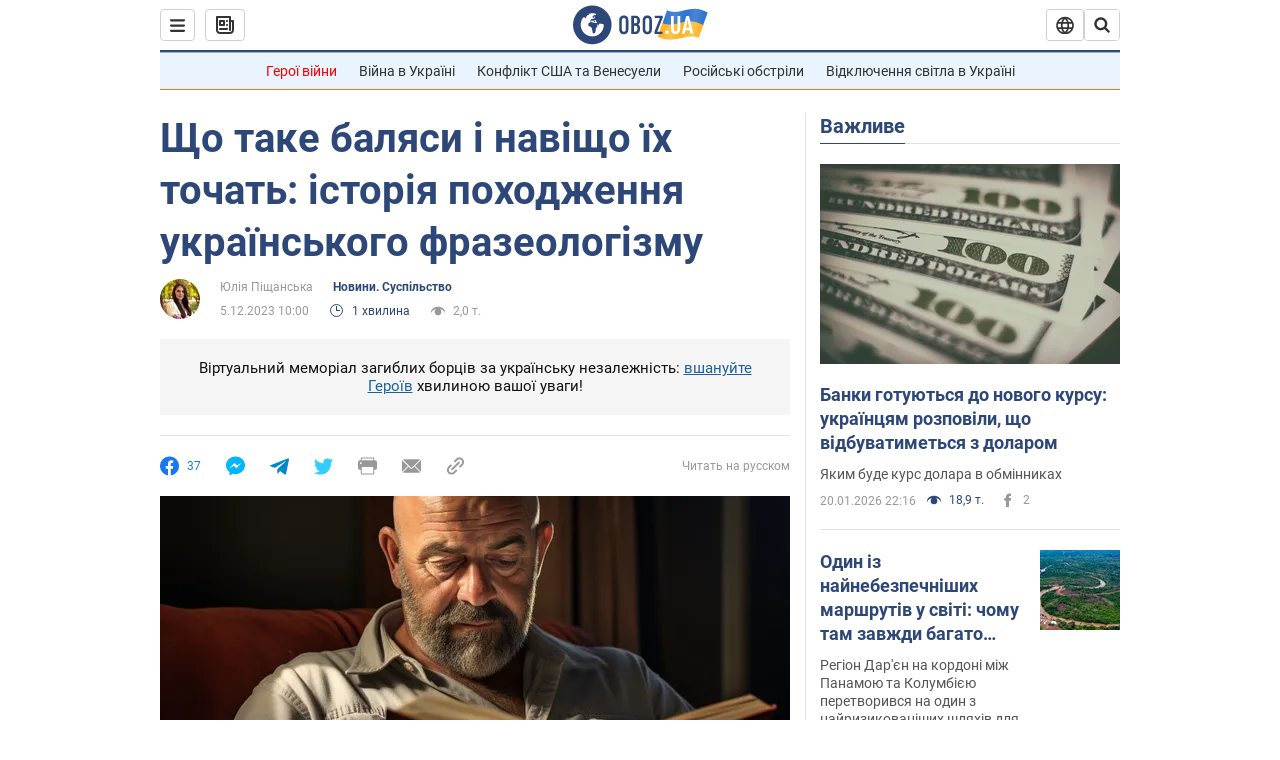

--- FILE ---
content_type: application/x-javascript; charset=utf-8
request_url: https://servicer.idealmedia.io/1418748/1?nocmp=1&sessionId=697070a7-0ab85&sessionPage=1&sessionNumberWeek=1&sessionNumber=1&scale_metric_1=64.00&scale_metric_2=256.00&scale_metric_3=100.00&cbuster=1768976551414191250788&pvid=c42fdca0-381a-42c7-a766-eb01de6b5526&implVersion=11&lct=1763555100&mp4=1&ap=1&consentStrLen=0&wlid=e3f5a6ef-ea3d-4991-a5b1-9a85cd2d825b&uniqId=0bbeb&niet=4g&nisd=false&evt=%5B%7B%22event%22%3A1%2C%22methods%22%3A%5B1%2C2%5D%7D%2C%7B%22event%22%3A2%2C%22methods%22%3A%5B1%2C2%5D%7D%5D&pv=5&jsv=es6&dpr=1&hashCommit=cbd500eb&apt=2023-12-05T10%3A00%3A00&tfre=4093&w=0&h=1&tl=150&tlp=1&sz=0x1&szp=1&szl=1&cxurl=https%3A%2F%2Fwww.obozrevatel.com%2Fukr%2Fnovosti-obschestvo%2Fscho-take-balyasi-i-navischo-ih-tochat-istoriya-pohodzhennya-ukrainskogo-frazeologizmu.htm&ref=&lu=https%3A%2F%2Fwww.obozrevatel.com%2Fukr%2Fnovosti-obschestvo%2Fscho-take-balyasi-i-navischo-ih-tochat-istoriya-pohodzhennya-ukrainskogo-frazeologizmu.htm
body_size: 897
content:
var _mgq=_mgq||[];
_mgq.push(["IdealmediaLoadGoods1418748_0bbeb",[
["tsn.ua","11961761","1","Після окупації саме цього міста рф хоче закінчити війну","Переможниця «Битви екстрасенсів», тарологиня Яна Пасинкова передбачила, що Росія планувала вийти до Одеси і після окупації півдня України закінчити війну.","0","","","","ssYOut4vHfahwxAWZ0U7M9VBhzIzc3_M2TOWQ10Iv7cwTJzDlndJxZG2sYQLxm7SJP9NESf5a0MfIieRFDqB_Kldt0JdlZKDYLbkLtP-Q-VJyZ-KtPOtJHYO5_ot8naG",{"i":"https://s-img.idealmedia.io/n/11961761/45x45/96x0x386x386/aHR0cDovL2ltZ2hvc3RzLmNvbS90LzIwMjYtMDEvNTA5MTUzLzlhMjU5ODJiM2ExM2I0YjVhNjViYWFiOTg1ODY2NDBlLmpwZWc.webp?v=1768976551-Sb7bMdw-rjhUtgiPL_fEFV-qxJyRRuIaE8Yv9UQaQOA","l":"https://clck.idealmedia.io/pnews/11961761/i/1298901/pp/1/1?h=ssYOut4vHfahwxAWZ0U7M9VBhzIzc3_M2TOWQ10Iv7cwTJzDlndJxZG2sYQLxm7SJP9NESf5a0MfIieRFDqB_Kldt0JdlZKDYLbkLtP-Q-VJyZ-KtPOtJHYO5_ot8naG&utm_campaign=obozrevatel.com&utm_source=obozrevatel.com&utm_medium=referral&rid=9139f12e-f691-11f0-ab4c-d404e6f98490&tt=Direct&att=3&afrd=296&iv=11&ct=1&gdprApplies=0&muid=q0kv5hg0sqmm&st=-300&mp4=1&h2=RGCnD2pppFaSHdacZpvmnsy2GX6xlGXVu7txikoXAu8gNjusZyjGo1rMnMT1hEiOJN4sfajfrDOpom5RVgtfmQ**","adc":[],"sdl":0,"dl":"","category":"Интересное","dbbr":0,"bbrt":0,"type":"e","media-type":"static","clicktrackers":[],"cta":"Читати далі","cdt":"","tri":"913a0436-f691-11f0-ab4c-d404e6f98490","crid":"11961761"}],],
{"awc":{},"dt":"desktop","ts":"","tt":"Direct","isBot":1,"h2":"RGCnD2pppFaSHdacZpvmnsy2GX6xlGXVu7txikoXAu8gNjusZyjGo1rMnMT1hEiOJN4sfajfrDOpom5RVgtfmQ**","ats":0,"rid":"9139f12e-f691-11f0-ab4c-d404e6f98490","pvid":"c42fdca0-381a-42c7-a766-eb01de6b5526","iv":11,"brid":32,"muidn":"q0kv5hg0sqmm","dnt":2,"cv":2,"afrd":296,"consent":true,"adv_src_id":39175}]);
_mgqp();
